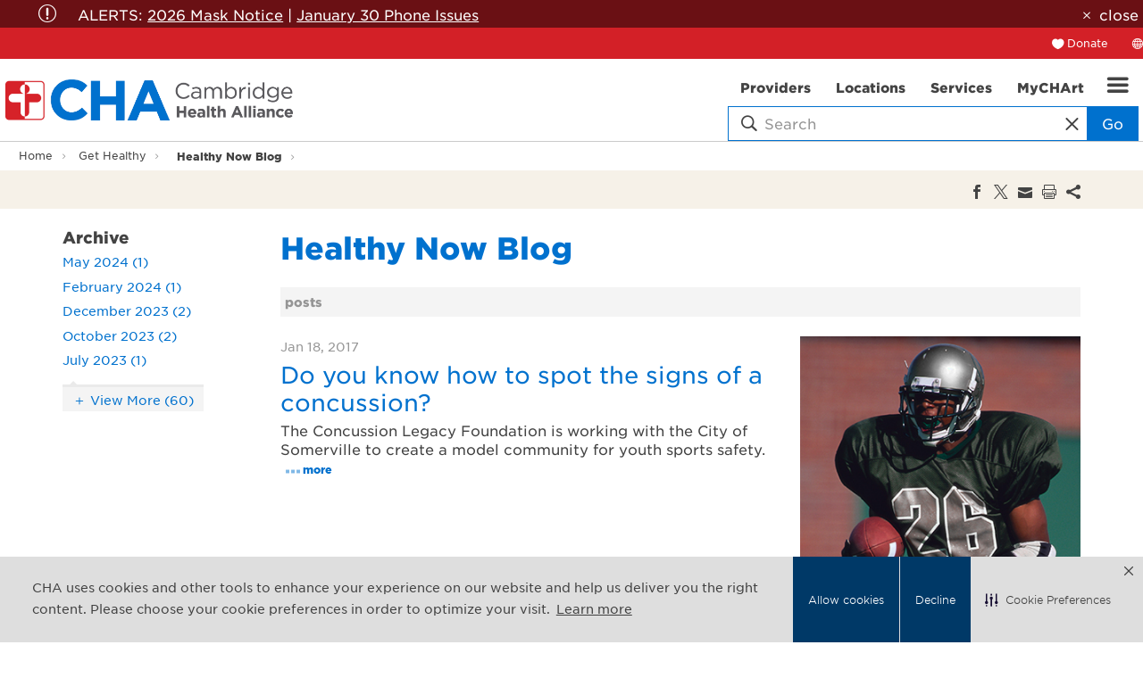

--- FILE ---
content_type: text/html; charset=utf-8
request_url: https://www.cha.harvard.edu/get-healthy/healthy-now-blog/healthy-now-blog/2017/01
body_size: 60344
content:


<!DOCTYPE html>
<html id="htmlTag" xmlns="http://www.w3.org/1999/xhtml" lang="en">
<head id="Head1">
    <!--Copyright Bridgeline Digital, Inc. An unpublished work created in 2009. All rights reserved. This software contains the confidential and trade secret information of Bridgeline Digital, Inc. ("Bridgeline").  Copying, distribution or disclosure without Bridgeline's express written permission is prohibited-->
    <title>Healthy Now Blog</title>
<!-- After adding this script, call setConsentBannerParams({uuid: <unique id> }) to set unique ID for a customer.  -->
<script>
(function () {
	var s = document.createElement('script');
	s.src = 'https://cdn-prod.securiti.ai/consent/cookie-consent-sdk-loader.js';
	s.setAttribute('data-tenant-uuid', 'cd8a32c4-9d34-4287-ad62-e6ef21c070e0');
	s.setAttribute('data-domain-uuid', '5e84afe3-8424-48c4-b30e-08dc83f5d15e');
	s.setAttribute('data-backend-url', 'https://app.securiti.ai');
	s.setAttribute('data-skip-css', 'false');
	s.defer = true;
	var parent_node = document.head || document.body;
	parent_node.appendChild(s);
})()
</script><!--CODE TO ADD THE CHA LOGO AS THUMBNAIL OPTION-->
<meta property="og:image" content="https://www.challiance.org/Image%20Library/content-images/logo-sm.png" /><meta name="description" content="Learn more about Healthy Now Blog at cha.harvard.edu" />
<link media="ALL" rel="stylesheet" type="text/css" href="/Style%20Library/css/main.css?v=639038478340000000" />
<link media="ALL" rel="stylesheet" type="text/css" href="/Style%20Library/Unassigned/searchbox.css?v=638638938214895632" />
<link href="https://www.challiance.org/get-healthy/healthy-now-blog/healthy-now-blog/2017/01" rel="canonical" /><script type="text/javascript" src="https://ajax.googleapis.com/ajax/libs/jquery/1.9.1/jquery.min.js"></script>
<script type="text/javascript" src="https://ajax.googleapis.com/ajax/libs/jqueryui/1.9.1/jquery-ui.min.js"></script>
<script type="text/javascript" src="/js/CustomTrackingScript.js?v=638663280480000000"></script>
<script type="text/javascript" src="/Script%20Library/front-end/frontEnd-min.js?v=639038478340000000"></script>
<script type="text/javascript">
//<![CDATA[
var publicSiteUrl='https://www.cha.harvard.edu/';
var editorContext='SiteEditor';
var basePageType='basepage';
var pageState='View';
var jSpinnerUrl='/iapps_images/spinner.gif';
var jRotatingCube='/iapps_images/loading-spinner.gif';
var jWebApiRoutePath='api';
var PageId='9005f9d3-7282-4c4b-8f4f-c586cfa0e4b8';
var WorkflowId='';
var ReferrerTypeId='8';
var ReferrerUrl='get-healthy/healthy-now-blog/healthy-now-blog';

var siteId = '8039ce09-e7da-47e1-bcec-df96b5e411f4';var swgif = '/Tracking/WebPageEventLogger.axd';
//]]>
</script>
<!-- Global site tag (gtag.js) - Google Analytics -->
<script async src="https://www.googletagmanager.com/gtag/js?id=UA-29729015-1"></script>
<script>
  window.dataLayer = window.dataLayer || [];
  function gtag(){dataLayer.push(arguments);}
  gtag('js', new Date());
 
  gtag('config', 'UA-29729015-1');
</script><script type="text/javascript">
  window.woorankAssistantOptions = window.woorankAssistantOptions || {};
  window.woorankAssistantOptions.url = 'challiance.org';
  window.woorankAssistantOptions.assistantPublicKey = '67afe1dbe99f8955dda70375ebbce824';
  window.woorankAssistantOptions.collectWebVitals = true;
  (function() {
    var wl = document.createElement('script'); wl.type = 'text/javascript'; wl.async = true;
    wl.src = 'https://assistant.woorank.com/hydra/assistantLoader.latest.js';
    var s = document.getElementsByTagName('script')[0]; s.parentNode.insertBefore(wl, s);
  })();
</script><!-- Google Tag Manager -->
<script>(function(w,d,s,l,i){w[l]=w[l]||[];w[l].push({'gtm.start':
new Date().getTime(),event:'gtm.js'});var f=d.getElementsByTagName(s)[0],
j=d.createElement(s),dl=l!='dataLayer'?'&l='+l:'';j.async=true;j.src=
'https://www.googletagmanager.com/gtm.js?id='+i+dl;f.parentNode.insertBefore(j,f);
})(window,document,'script','dataLayer','GTM-T9B2XM');</script>
<!-- End Google Tag Manager --><meta name="viewport" content="width=device-width, initial-scale=1" /><meta name="apple-mobile-web-app-capable" content="yes" /><meta name="apple-mobile-web-app-status-bar-style" content="black" /><meta name="apple-mobile-web-app-title" content="Web Starter Kit" /><meta name="msapplication-TileImage" content="Image Library/template-images/touch/ms-touch-icon-144x144-precomposed.png" /><meta name="msapplication-TileColor" content="#3372DF" /><script type="text/javascript" src="//platform-api.sharethis.com/js/sharethis.js#property=5a6a1b6f0b4e3b0013705164&product=custom-share-buttons" async="async"></script></head>
<body id="bodyTag">
    <!-- Begin Constant Contact Active Forms --><!-- OLD CODE
<script> var _ctct_m = "09f04efacaaa078313522ba1ae981cd1"; </script>
<script id="signupScript" src="//static.ctctcdn.com/js/signup-form-widget/current/signup-form-widget.min.js" async defer></script>-->
<!-- End Constant Contact Active Forms -->
<!-- NEW CODE Added 2021.10.29-->
<!-- Begin Constant Contact Active Forms -->
<script> var _ctct_m = "09f04efacaaa078313522ba1ae981cd1"; </script>
<script id="signupScript" src="//static.ctctcdn.com/js/signup-form-widget/current/signup-form-widget.min.js" async defer></script>
<!-- End Constant Contact Active Forms --><!-- Begin Constant Contact Active Forms -->
<script> var _ctct_m = "fb97decfd2cfdd15f38bec902a1d622c"; </script>
<script id="signupScript" src="//static.ctctcdn.com/js/signup-form-widget/current/signup-form-widget.min.js" async defer></script>
<!-- End Constant Contact Active Forms --><!-- Google Tag Manager (noscript) -->
<noscript><iframe src="https://www.googletagmanager.com/ns.html?id=GTM-T9B2XM"
height="0" width="0" style="display:none;visibility:hidden"></iframe></noscript>
<!-- End Google Tag Manager (noscript) -->
    
    <form method="post" action="/get-healthy/healthy-now-blog/healthy-now-blog/2017/01" id="form1">
<div class="aspNetHidden">
<input type="hidden" name="__EVENTTARGET" id="__EVENTTARGET" value="" />
<input type="hidden" name="__EVENTARGUMENT" id="__EVENTARGUMENT" value="" />

</div>

<script type="text/javascript">
//<![CDATA[
var theForm = document.forms['form1'];
function __doPostBack(eventTarget, eventArgument) {
    if (!theForm.onsubmit || (theForm.onsubmit() != false)) {
        theForm.__EVENTTARGET.value = eventTarget;
        theForm.__EVENTARGUMENT.value = eventArgument;
        theForm.submit();
    }
}
//]]>
</script>


<script src="https://ajax.aspnetcdn.com/ajax/4.6/1/WebForms.js" type="text/javascript"></script>
<script type="text/javascript">
//<![CDATA[
window.WebForm_PostBackOptions||document.write('<script type="text/javascript" src="/WebResource.axd?d=oCKj8IvNuIk7gy1HJUatdrxc44YP4nQWME8Wxdd6DGPnke3qspDXbthnORZlPAcXN7_u1xDrkIusxuRK-nyT4HeVlao1&amp;t=638901397900000000"><\/script>');//]]>
</script>



<script type="text/javascript">
//<![CDATA[
var jTemplateType='0';var loadedFromVersion='False';var uiCulture = 'en-US';//]]>
</script>

<script src="https://ajax.aspnetcdn.com/ajax/4.6/1/MicrosoftAjax.js" type="text/javascript"></script>
<script type="text/javascript">
//<![CDATA[
(window.Sys && Sys._Application && Sys.Observer)||document.write('<script type="text/javascript" src="/ScriptResource.axd?d=C0-jv8mCc3YH01nQBjS-_7iqxAhQwr1PAupAXWe9c-BPPGUzsXZR04BVmo0GfZ6DYf-qRgRxNRrIK4XxIcCtMtvwYi2DvMZh8gSrkeCsXgxJzW1HtAy8NZq70TAxcfFSjb7b6N-fcCXIWvVYDR11RiosX1o1&t=5c0e0825"><\/script>');//]]>
</script>

<script src="https://ajax.aspnetcdn.com/ajax/4.6/1/MicrosoftAjaxWebForms.js" type="text/javascript"></script>
<script type="text/javascript">
//<![CDATA[
(window.Sys && Sys.WebForms)||document.write('<script type="text/javascript" src="/ScriptResource.axd?d=CkWDPtA3hXBHN7AqG5hE3AqHF3VpqsYHc2CORuy9yY-68UdbUfqEq988tjrPIpe-j_OLXO-j30fU7S3eQMTXmXucYiW4XyTEgu6YEG0ouvBlwMiFFZrNJMo6VfqMY2-D_9TN8uAlpOAtlcy_A1FeI5E3pNtBAkyeM0UpNdqXkUDtx89Z0&t=5c0e0825"><\/script>');//]]>
</script>

        <script type="text/javascript">
//<![CDATA[
Sys.WebForms.PageRequestManager._initialize('scriptManager', 'form1', [], [], [], 90, '');
//]]>
</script>

        
        
        

<div class="pageWrap">
    
    <a name="backToTop" class="backToTop-anchor"></a>



<header class="headerMain">
    <div id="ctl01_Header_ctl00_AlertContainer" class="headerMain-alert">
        <div class="headerMain-alertInner">
            <div id="ctl01_Header_ctl00_AlertMessage" class="alert icon-attention-circle-alt"><p>ALERTS: <!--<a href="https://www.challiance.org/covid-information/covid-19-information" title="COVID-19 Alerts" data-iapps-linktype="Page" data-iapps-managed="true" data-iapps-objectid="ad593c4e-3823-46ce-900a-45becdf80721" data-iapps-siteid="8039ce09-e7da-47e1-bcec-df96b5e411f4">COVID Info</a> | --><a href="https://www.challiance.org/alerts/patient-alerts" title="CHA masking information" target="_blank" data-iapps-linktype="External" data-iapps-managed="true">2026 Mask Notice</a> | <a href="https://www.challiance.org/alerts/patient-alerts" title="Link to Patient Alerts page" data-iapps-linktype="Page" data-iapps-managed="true" data-iapps-objectid="047f9c88-ad4d-4142-987a-b754e7c9bd8c" data-iapps-siteid="8039ce09-e7da-47e1-bcec-df96b5e411f4">January 30 Phone Issues</a></p></div>
            <a id="ancCloseAlert" class="close" href="javascript:void(0)">close</a>
        </div>
    </div>
    <div class="headerMain-util">
        <div class="headerMain-utilInner">
            <div class="headerMain-utilZone01">
                
            </div>

            <div class="headerMain-utilZone02">
                
            </div>

            <div class="headerMain-utilZone03">
                <nav class="navSignin">
                    <ul>
                        <li><a href="/donate" class="navSignin-signin">Donate</a></li>
                    </ul>
                </nav>
                <nav class="navCallout">
                    <ul>
                        <li id="google_translate"><i class="icon-globe-2" aria-hidden="true"></i><span class="h-visuallyHidden">Translate</span></li>
                    </ul>
                </nav>
                
            </div>
        </div>
    </div>

    <div class="headerMain-main">
        <div class="headerMain-mainInner">
            <div class="headerMain-mainZone01">
                <div class="logoMain">
                    <a href="https://www.challiance.org"></a>
                    <img src="/Image Library/content-images/harvard-teaching-hospital-logo.png" alt="Harvard Teaching Hospital logo" />
                </div>
            </div>
            <div class="headerMain-mainZone02">
            </div>
            <div class="headerMain-mainZone03">
                <div class="headerMain-mainZone03-container">
                <nav id="navMain" runat="server" class="navMain"><ul>
    <li class=""><a href="/doctors"><span>Providers</span><span class="icon"></span></a></li>
    <li class=""><a href="/locations"><span>Locations</span><span class="icon"></span></a></li>
    <li class=""><a href="/services-programs"><span>Services</span><span class="icon"></span></a></li>
    <li class=""><a href="/my-chart"><span>MyCHArt</span><span class="icon"></span></a></li>
  </ul></nav>

                <div class="globals-mobile drawerItem" data-id="globals-mobile">
                    <nav class="navMain-drawer">
                        <ul>
  <li class="hasChildren"><a href="/about-cha">About CHA</a><ul>
      <li><a href="">Affiliations & Partnerships</a></li>
      <li><a href="/about-cha/leadership">Leadership</a></li>
      <li><a href="/about-cha/newsroom">Newsroom</a></li>
      <li><a href="/about-cha/population-health-management">Population Health Management</a></li>
      <li><a href="/about-cha/quality">Quality</a></li>
      <li><a href="">Advancing Equity at CHA</a></li>
      <li><a href="/about-cha/sustainability">Sustainability</a></li>
    </ul>
  </li>
  <li class="hasChildren"><a href="/academics">Academics</a><ul>
      <li><a href="/academic/residency-training">Residency & Training</a></li>
      <li><a href="/academics/research">Research at CHA</a></li>
      <li><a href="https://challiance.org/psychiatry-ce/home" target="_blank">Continuing Education Programs</a></li>
      <li><a href="/academic/diversity-in-academics">Diversity in Academics</a></li>
    </ul>
  </li>
  <li class="hasChildren"><a href="https://www.chacareers.org">Careers</a><ul>
      <li><a href="/careers/nursing">Nursing</a></li>
      <li><a href="https://chaproviders.org/" target="_blank">Providers</a></li>
    </ul>
  </li>
  <li><a href="/community-health">Community Health</a></li>
  <li><a href="/contact-cha">Contact CHA</a></li>
  <li class="hasChildren"><a href="/get-healthy">Get Healthy</a><ul>
      <li><a href="/get-healthy/healthy-now-blog">Healthy Now Blog</a></li>
      <li><a href="/get-healthy/classes-and-events">Classes and Events</a></li>
      <li><a href="/get-healthy/staying-well">Staying Well</a></li>
      <li><a href="/get-healthy/tufts-health-together-with-cha">Tufts Health Together with CHA</a></li>
      <li><a href="/get-healthy/cha-connect">CHA Connect</a></li>
    </ul>
  </li>
  <li><a href="/medical-records">Medical Records</a></li>
  <li><a href="/patients-visitors">Patients & Visitors</a></li>
  <li><a href="/vaccines">Vaccines</a></li>
</ul>
                    </nav>
                </div>
                
                

<div class="mobileDrawerToggle drawerToggle" data-for="globals-mobile" data-mobile="true"></div>

                </div>
                <div id="ctl01_Header_ctl00_divSearchBox" class="searchBox hawk">
                    <div class="search-bar contained">
                        <div class="search-input">
                            <i class="icon-search icon--empty"></i>
                            <input id="searchMain" type="text" placeholder="Search" name="searchMain" class="searchBox-textField" class="searchBox-textField" data-alt-index=" "><i class="search-clear icon-close icon--empty"></i>
                            <a class="searchBox-search btn">Go</a>
                        </div>
                        <div class="searchResults-autocomplete" style="display: none;"></div>
                    </div>
                </div>
            </div>
        </div>
    </div>
</header>

<div id="ExternalURLAlert" class="popup mfp-hide productDetail">
    <h3><strong>Third party site:</strong></h3>
<p>For your convenience,&nbsp;<a href="www.challiance.org">www.challiance.org</a> provides information and web links on our website.&nbsp;By clicking on this link, you will be leaving&nbsp;<a href="www.challiance.org">www.challiance.org</a>&nbsp;and entering a website hosted by another party.</p>
<p>CHA is not responsible for the content or functions of these third party websites.&nbsp;By visiting this site, you will no longer be subject to, or under the protection of, the privacy and security policies of <a href="www.challiance.org">www.challiance.org</a>. We encourage you to review the privacy and security policies of the site you are entering, which may be different than those of <a href="www.challiance.org">www.challiance.org</a>.</p>
        <p>
           <a id="ancContinue" class="btn" href="javascript:void(0);" style="margin-right:10px;">Continue</a>
           <a id="ancCancel" class="btn btn--secondary" href="javascript:void(0);">Cancel</a>
        </p>
</div>         

<script type="text/javascript" src="//translate.google.com/translate_a/element.js?cb=googleTranslateElementInit" defer></script>
<script>

    function googleTranslateElementInit() {
        new google.translate.TranslateElement({ pageLanguage: 'en' }, 'google_translate');
    }

    

    window.onload = function () {
        if ($('#ancCloseAlert').length > 0) {
            document.getElementById('ancCloseAlert').onclick = function () {
                $('.headerMain-alert').hide();
                document.cookie = "alert_closed=true;path=/";
            };
        };
    };

</script>


    


    <main>
        
<div class="pageMeta">
    <div class="pageMeta-inner">
        <nav role="breadcrumb" class="pageMeta-breadcrumbs">
            <div id="ctl01_ctlBreadcrumbNav_Breadcrumb" class="Breadcrumb">
	<ul class="pageMeta-breadcrumbList">
  <li><a href="/home">Home</a></li>
  <li><a href="/get-healthy">Get Healthy</a></li>
  <li class="active"><a href="/get-healthy/healthy-now-blog">Healthy Now Blog</a></li>
</ul>
</div>
        </nav>
    </div>
</div>

        <div class="section h-hard socialShare section--contrastLight">
  <div class="socialShare-inner">
    <h4 class="socialShare-heading">
    </h4>
    <div class="socialShare-icons"><span class="st-custom-button st_facebook_large" data-network="facebook"><span class="stButton"><span class="stLarge"> </span></span></span><span class="st-custom-button st_twitter_large" data-network="twitter"><span class="stButton"><span class="stLarge"> </span></span></span><span class="st-custom-button st_email_large" data-network="email"><span class="stButton"><span class="stLarge"> </span></span></span><span class="st-custom-button st_print_large" data-network="print"><span class="stButton"><span class="stLarge"> </span></span></span><span class="st-custom-button st_sharethis_large" data-network="sharethis"><span class="stButton"><span class="stLarge"> </span></span></span></div>
  </div>
</div>

        <div class="section">
            <div class="contained">    
                <div class="row">
					<div class="column med-7 lg-5">
                        <div class="filters">
							<div id="ctl01_fwBlogCategories">
	<?xml version="1.0" encoding="utf-16"?>
</div>
							

<h3 class="filters-subHeading">Archive</h3>

        <ul class="filters-list truncateList">
    
        <li><a href="/get-healthy/healthy-now-blog/healthy-now-blog/2024/05">May 2024 (1)</a></li>
    
        <li><a href="/get-healthy/healthy-now-blog/healthy-now-blog/2024/02">February 2024 (1)</a></li>
    
        <li><a href="/get-healthy/healthy-now-blog/healthy-now-blog/2023/12">December 2023 (2)</a></li>
    
        <li><a href="/get-healthy/healthy-now-blog/healthy-now-blog/2023/10">October 2023 (2)</a></li>
    
        <li><a href="/get-healthy/healthy-now-blog/healthy-now-blog/2023/07">July 2023 (1)</a></li>
    
        <li><a href="/get-healthy/healthy-now-blog/healthy-now-blog/2023/06">June 2023 (1)</a></li>
    
        <li><a href="/get-healthy/healthy-now-blog/healthy-now-blog/2023/04">April 2023 (1)</a></li>
    
        <li><a href="/get-healthy/healthy-now-blog/healthy-now-blog/2022/11">November 2022 (2)</a></li>
    
        <li><a href="/get-healthy/healthy-now-blog/healthy-now-blog/2022/10">October 2022 (1)</a></li>
    
        <li><a href="/get-healthy/healthy-now-blog/healthy-now-blog/2022/09">September 2022 (1)</a></li>
    
        <li><a href="/get-healthy/healthy-now-blog/healthy-now-blog/2022/08">August 2022 (1)</a></li>
    
        <li><a href="/get-healthy/healthy-now-blog/healthy-now-blog/2022/06">June 2022 (1)</a></li>
    
        <li><a href="/get-healthy/healthy-now-blog/healthy-now-blog/2021/10">October 2021 (3)</a></li>
    
        <li><a href="/get-healthy/healthy-now-blog/healthy-now-blog/2021/09">September 2021 (2)</a></li>
    
        <li><a href="/get-healthy/healthy-now-blog/healthy-now-blog/2021/07">July 2021 (1)</a></li>
    
        <li><a href="/get-healthy/healthy-now-blog/healthy-now-blog/2021/06">June 2021 (1)</a></li>
    
        <li><a href="/get-healthy/healthy-now-blog/healthy-now-blog/2020/12">December 2020 (3)</a></li>
    
        <li><a href="/get-healthy/healthy-now-blog/healthy-now-blog/2020/11">November 2020 (3)</a></li>
    
        <li><a href="/get-healthy/healthy-now-blog/healthy-now-blog/2020/10">October 2020 (4)</a></li>
    
        <li><a href="/get-healthy/healthy-now-blog/healthy-now-blog/2020/09">September 2020 (2)</a></li>
    
        <li><a href="/get-healthy/healthy-now-blog/healthy-now-blog/2020/08">August 2020 (3)</a></li>
    
        <li><a href="/get-healthy/healthy-now-blog/healthy-now-blog/2020/07">July 2020 (2)</a></li>
    
        <li><a href="/get-healthy/healthy-now-blog/healthy-now-blog/2020/06">June 2020 (3)</a></li>
    
        <li><a href="/get-healthy/healthy-now-blog/healthy-now-blog/2020/05">May 2020 (3)</a></li>
    
        <li><a href="/get-healthy/healthy-now-blog/healthy-now-blog/2020/04">April 2020 (19)</a></li>
    
        <li><a href="/get-healthy/healthy-now-blog/healthy-now-blog/2020/03">March 2020 (8)</a></li>
    
        <li><a href="/get-healthy/healthy-now-blog/healthy-now-blog/2020/02">February 2020 (2)</a></li>
    
        <li><a href="/get-healthy/healthy-now-blog/healthy-now-blog/2020/01">January 2020 (9)</a></li>
    
        <li><a href="/get-healthy/healthy-now-blog/healthy-now-blog/2019/12">December 2019 (5)</a></li>
    
        <li><a href="/get-healthy/healthy-now-blog/healthy-now-blog/2019/11">November 2019 (8)</a></li>
    
        <li><a href="/get-healthy/healthy-now-blog/healthy-now-blog/2019/10">October 2019 (4)</a></li>
    
        <li><a href="/get-healthy/healthy-now-blog/healthy-now-blog/2019/09">September 2019 (5)</a></li>
    
        <li><a href="/get-healthy/healthy-now-blog/healthy-now-blog/2019/08">August 2019 (5)</a></li>
    
        <li><a href="/get-healthy/healthy-now-blog/healthy-now-blog/2019/07">July 2019 (4)</a></li>
    
        <li><a href="/get-healthy/healthy-now-blog/healthy-now-blog/2019/06">June 2019 (5)</a></li>
    
        <li><a href="/get-healthy/healthy-now-blog/healthy-now-blog/2019/05">May 2019 (5)</a></li>
    
        <li><a href="/get-healthy/healthy-now-blog/healthy-now-blog/2019/04">April 2019 (3)</a></li>
    
        <li><a href="/get-healthy/healthy-now-blog/healthy-now-blog/2019/03">March 2019 (7)</a></li>
    
        <li><a href="/get-healthy/healthy-now-blog/healthy-now-blog/2019/02">February 2019 (5)</a></li>
    
        <li><a href="/get-healthy/healthy-now-blog/healthy-now-blog/2019/01">January 2019 (3)</a></li>
    
        <li><a href="/get-healthy/healthy-now-blog/healthy-now-blog/2018/12">December 2018 (2)</a></li>
    
        <li><a href="/get-healthy/healthy-now-blog/healthy-now-blog/2018/11">November 2018 (5)</a></li>
    
        <li><a href="/get-healthy/healthy-now-blog/healthy-now-blog/2018/10">October 2018 (2)</a></li>
    
        <li><a href="/get-healthy/healthy-now-blog/healthy-now-blog/2018/09">September 2018 (7)</a></li>
    
        <li><a href="/get-healthy/healthy-now-blog/healthy-now-blog/2018/08">August 2018 (2)</a></li>
    
        <li><a href="/get-healthy/healthy-now-blog/healthy-now-blog/2018/07">July 2018 (3)</a></li>
    
        <li><a href="/get-healthy/healthy-now-blog/healthy-now-blog/2018/05">May 2018 (5)</a></li>
    
        <li><a href="/get-healthy/healthy-now-blog/healthy-now-blog/2018/03">March 2018 (4)</a></li>
    
        <li><a href="/get-healthy/healthy-now-blog/healthy-now-blog/2018/02">February 2018 (1)</a></li>
    
        <li><a href="/get-healthy/healthy-now-blog/healthy-now-blog/2018/01">January 2018 (3)</a></li>
    
        <li><a href="/get-healthy/healthy-now-blog/healthy-now-blog/2017/12">December 2017 (1)</a></li>
    
        <li><a href="/get-healthy/healthy-now-blog/healthy-now-blog/2017/11">November 2017 (1)</a></li>
    
        <li><a href="/get-healthy/healthy-now-blog/healthy-now-blog/2017/07">July 2017 (1)</a></li>
    
        <li><a href="/get-healthy/healthy-now-blog/healthy-now-blog/2017/06">June 2017 (5)</a></li>
    
        <li><a href="/get-healthy/healthy-now-blog/healthy-now-blog/2017/05">May 2017 (2)</a></li>
    
        <li><a href="/get-healthy/healthy-now-blog/healthy-now-blog/2017/04">April 2017 (1)</a></li>
    
        <li><a href="/get-healthy/healthy-now-blog/healthy-now-blog/2017/03">March 2017 (6)</a></li>
    
        <li><a href="/get-healthy/healthy-now-blog/healthy-now-blog/2017/02">February 2017 (2)</a></li>
    
        <li><a href="/get-healthy/healthy-now-blog/healthy-now-blog/2017/01">January 2017 (1)</a></li>
    
        <li><a href="/get-healthy/healthy-now-blog/healthy-now-blog/2016/12">December 2016 (3)</a></li>
    
        <li><a href="/get-healthy/healthy-now-blog/healthy-now-blog/2016/11">November 2016 (3)</a></li>
    
        <li><a href="/get-healthy/healthy-now-blog/healthy-now-blog/2016/10">October 2016 (1)</a></li>
    
        <li><a href="/get-healthy/healthy-now-blog/healthy-now-blog/2016/09">September 2016 (4)</a></li>
    
        <li><a href="/get-healthy/healthy-now-blog/healthy-now-blog/2016/08">August 2016 (6)</a></li>
    
        <li><a href="/get-healthy/healthy-now-blog/healthy-now-blog/2016/07">July 2016 (1)</a></li>
    
        </ul>
    
                            <div id="ctl01_fwPzLeftColumn">

</div>
                        </div>
					</div>
                    <div class="column med-17 lg-19">
						<h1 id="ctl01_cltitle" class="PageTitle">
	Healthy Now Blog
</h1>
                        
						
                        <div id="ctl01_fwBlogListing">
	<?xml version="1.0" encoding="utf-16"?><div class="resultsTools"><div class="resultsTools-results"><span class="resultsTools-count"> posts</span><a class="resultsTools-mobileFilterDrawerToggle drawerToggle" data-for="filters-mobile" href="javascript:void(0)">Filter</a></div><div class="resultsTools-options"><div class="pagination"><div class="pageNumbers"></div></div></div></div><div class="blogItem"><figure class="blogItem-figure"><a href="https://www.cha.harvard.edu/get-healthy/healthy-now-blog/healthy-now-blog/2017/01/do-you-know-how-to-spot-the-signs-of-a-concussion"><img src="https://www.cha.harvard.edu/Image%20Library/Get%20Healthy%20images/Healthy%20Now%20Blog%20images/ConcussionKids.jpg" alt="" /></a></figure><div class="blogItem-body"><ul class="infoList blogItem-infoList"><li>Jan 18, 2017</li></ul><h2 class="blogItem-heading"><a href="https://www.cha.harvard.edu/get-healthy/healthy-now-blog/healthy-now-blog/2017/01/do-you-know-how-to-spot-the-signs-of-a-concussion">Do you know how to spot the signs of a concussion?</a></h2><p class="blogItem-blurb">The Concussion Legacy Foundation is working with the City of Somerville to create a model community for youth sports safety.<a class="trailingLink" href="https://www.cha.harvard.edu/get-healthy/healthy-now-blog/healthy-now-blog/2017/01/do-you-know-how-to-spot-the-signs-of-a-concussion">more</a></p></div></div><div class="pagination"><div class="pageNumbers"></div></div>
</div>
                        
                    </div>
                </div>
            </div>
            <!--/.contained--> 
        </div>
          <!--/.wrapper--> 
    </main>

    
<div class="footerMain-partners"> <!-- changing the logos per Harvard requirement 12/29/25 JS -->
    <div class="footerMain-partners-inner"> 
        <div class="row">
            <div class="column med-8">
                <div class="footerMain-partner--teaching">           
                    <span>Teaching hospital of:</span>
                    <ul class="list--horizontal">
                        <li><a href="https://hms.harvard.edu/" target="_blank">
                            <img src="/Image%20Library/content-images/logos/harvard-medical-logo.png"></a></li>
                        <li><a href="https://www.hsdm.harvard.edu/" target="_blank">
                            <img src="/Image%20Library/content-images/logos/harvard-health-logo.png"></a></li>
                        <li><a href="http://www.hsph.harvard.edu/" target="_blank">
                            <img src="/Image%20Library/content-images/logos/harvard-dental-logo.png"></a></li>
                    </ul>
                </div>
            </div>
            <div class="column med-8">
                <div class="footerMain-partner--tufts">
                     <span style="visibility: hidden;">T</span>
                    <ul class="list--horizontal">
                       <li><a href="https://medicine.tufts.edu/" target="_blank">
                            <img src="/Image%20Library/content-images/logos/tufts-logo.png"></a></li>
                    </ul>
                </div>
            </div>
            <div class="column med-8">
                <div class="footerMain-partner--affiliations">
                    <span>Affiliated with:</span>
                    <ul class="list--horizontal">
                        <li><a href="https://www.bidmc.org/" target="_blank">
                            <img src="/Image%20Library/content-images/logos/bethIsrael-logo.png"></a></li>
                        <li><a href="https://www.massgeneral.org/children/" target="_blank">
                            <img src="/Image%20Library/content-images/logos/massGeneral-logo.png"></a></li>
                    </ul>
                </div>
            </div>
         </div>
    </div>
</div>
<footer class="footerMain">
    <div class="footermain-top">
        <div class="footermain-topInner">
            <div class="row">
                <div class="column med-4">
  <h3 class="footerMain-heading">I Want To...</h3><nav class="footerMain-topNav"><ul>
      <li><a href="/doctors">Find a Provider</a></li>
      <li><a href="/locations">Find a Location</a></li>
      <li><a href="/i-want-to/find-a-service">Find a Service</a></li>
      <li><a href="/i-want-to/make-an-appointment">Make an Appointment</a></li>
      <li><a href="/i-want-to/pay-my-bill">Pay My Bill</a></li>
      <li><a href="/i-want-to/get-involved">Get Involved</a></li>
    </ul></nav></div>
<div class="column med-4">
  <h3 class="footerMain-heading">Not a Patient?</h3><nav class="footerMain-topNav"><ul>
      <li><a href="/not-a-patient/academics">Academics</a></li>
      <li><a href="https://www.healthstream.com/hlc/challiance">CHA OLC / HealthStream</a></li>
      <li><a href="https://chacpad.org/">Professional Development</a></li>
      <li><a href="/not-a-patient/donor">Donor</a></li>
      <li><a href="https://www.chacareers.org/">Job Seekers</a></li>
      <li><a href="/not-a-patient/vendor-info">Vendor Info</a></li>
    </ul></nav></div>
<div class="column med-4">
  <h3 class="footerMain-heading">Contact CHA</h3><nav class="footerMain-topNav"><ul>
      <li><a href="mailto:webmaster@challiance.org">Email</a></li>
      <li><a href="/contactcha/phone">Phone</a></li>
      <li><a href="/contactcha/cha-locations">CHA Locations</a></li>
      <li><a href="https://chalink.challiance.org/AffiliateLink/common/epic_login.asp">CHA Link</a></li>
      <li><a href="/contactcha/medical-records">Medical Records</a></li>
      <li><a href="https://lp.constantcontactpages.com/su/9DAfDxk/PatientNewsletter">Newsletter sign-up</a></li>
    </ul></nav></div>

                <div class="column med-6">
                    <h3 class="footerMain-heading">Connect With Us</h3>
                    <nav class="footerMain-topNav footerMain-topNav--socialNav"><ul>
    <li><a href="/facebook" class="footerMainSocialLink footerMainSocialLink--facebook" aria-label="facebook"></a></li>
    <li><a href="https://twitter.com/challiance" class="footerMainSocialLink footerMainSocialLink--twitter" aria-label="twitter"></a></li>
    <li><a href="https://www.youtube.com/user/CambHealthAlliance" class="footerMainSocialLink footerMainSocialLink--youTube" aria-label="youTube"></a></li>
    <li><a href="https://www.linkedin.com/company/cambridge-health-alliance" class="footerMainSocialLink footerMainSocialLink--linkedin" aria-label="linkedin"></a></li>
    <li><a href="https://www.instagram.com/challiance/" class="footerMainSocialLink footerMainSocialLink--instagram" aria-label="instagram"></a></li>
  </ul></nav>
                </div>
            </div>
        </div>
    </div>

    <div class="footermain-bottom">
        <div class="footermain-bottomInner">
            <span class="footerMain-bottomInfo">
                Copyright © 2026 CHA. All rights reserved
                
                <address itemprop="address" itemscope itemtype="http://schema.org/PostalAddress">
                    <span itemprop="streetAddress">1493 Cambridge Street</span>, 
                <span itemprop="addressLocality">Cambridge</span>, 
                <span itemprop="addressRegion">Massachusetts</span>
                    <span itemprop="postalCode">02139</span>
                    <span itemprop="addressCountry">US</span>
                </address>
                
            </span>
            <nav class="footerMain-bottomNav">
                
                    <a href="#backToTop" class="backToTop">Back to Top</a>
                
                <ul class="CLHierarchicalNav"><li class="first"><a href="/legal-notices">Legal Notices</a></li><li class="last"><a href="/web-privacy">Web Privacy</a></li></ul>
            </nav>
        </div>
    </div>
</footer>

<div class="drawer">
    <div class="drawer-close">Close</div>
    <div class="drawer-content">
    </div>
</div>

<div class="globals-mobile drawerItem" data-id="globals-mobile">
    <nav class="navMain-mobile">
        <ul>
        </ul>
    </nav>
</div>

<div class="filters-mobile drawerItem" data-id="filters-mobile">
</div>

<script type="text/javascript">

    $(document).ready(function () {
        var requestQuote = getParameterByName("requestQuote");

        if (requestQuote == "true") {
            var sku = getParameterByName("sku");
            var name = getParameterByName("name");

            $(".txtQuoteProdSku").val(sku);
            $(".txtQuoteProdName").val(name);
        }
    });

    function getParameterByName(name, url) {
        if (!url) url = window.location.href;
        name = name.replace(/[\[\]]/g, "\\$&");
        var regex = new RegExp("[?&]" + name + "(=([^&#]*)|&|#|$)", "i"),
            results = regex.exec(url);
        if (!results) return null;
        if (!results[2]) return '';
        return decodeURIComponent(results[2].replace(/\+/g, " "));
    }
</script>
<script>
    $('.galleryMainContainer .galleryMain').slick({
        slidesToShow: 1,
        slidesToScroll: 1,
        arrows: false,
        fade: true,
        asNavFor: '.galleryNav'
        //adaptiveHeight: true
    });
    $('.galleryMainContainer .galleryNav').slick({
        slidesToShow: 5,
        slidesToScroll: 1,
        asNavFor: '.galleryMain',
        dots: false,
        //centerMode: true,
        //centerPadding: '0',
        focusOnSelect: true,
        vertical: true,
        responsive: [
            {
                breakpoint: 1024,
                settings: {
                    slidesToShow: 5,
                    slidesToScroll: 5,
                    //vertical: false,
                }
            },
            {
                breakpoint: 641,
                settings: {
                    slidesToShow: 5,
                    slidesToScroll: 5,
                    vertical: false,
                }
            },
            {
                breakpoint: 450,
                settings: {
                    slidesToShow: 3,
                    slidesToScroll: 3,
                    vertical: false,
                }
            },
        ]
    });
</script>
<script>
    $('.imageGallery .galleryMain').slick({
        slidesToShow: 1,
        slidesToScroll: 1,
        arrows: false,
        fade: true,
        asNavFor: '.galleryNav',
        adaptiveHeight: true
    });
    $('.imageGallery .galleryNav').slick({
        slidesToShow: 4,
        slidesToScroll: 1,
        asNavFor: '.galleryMain',
        dots: false,
        centerMode: true,
        focusOnSelect: true,
        variableWidth: true,
        responsive: [
            {
                breakpoint: 1022,
                settings: {
                    slidesToShow: 3,
                    slidesToScroll: 3
                }
            },
            {
                breakpoint: 500,
                settings: {
                    slidesToShow: 2,
                    slidesToScroll: 2
                }
            }
        ]
    });
</script>
<script>
    $('.lightbox').each(function () {
        var image = $(this).children('img').attr('src');
        var text = $(this).find('.galleryMain-caption').text();
        $(this).magnificPopup({
            mainClass: 'mfp-fade',
            items:
                [{
                    src: image,
                    title: text
                }],
            gallery: { enabled: true },
            type: 'image'
        });
    });
</script>

</div>
<script>
    $(document).ready(function(){
	    truncateList(5);
    });
</script>

        
        
        
        
        <script type="text/javascript" src="/jsfile/Basepage.js?v=638663280480000000"></script>
    
<div class="aspNetHidden">

	<input type="hidden" name="__VIEWSTATEGENERATOR" id="__VIEWSTATEGENERATOR" value="B4380F01" />
</div><input type="hidden" name="__VIEWSTATE" id="__VIEWSTATE" value="/[base64]/eG1sIHZlcnNpb249IjEuMCIgZW5jb2Rpbmc9InV0Zi0xNiI/[base64]/[base64]/DIGTJF02HG64K" /></form>

    
    <script type="text/javascript">
//<![CDATA[
var s = 'Isflash='; var fl;if(typeof _uFlash == 'function') fl= _uFlash();var i=new Image(1,1);_ugifpath = 'https://www.cha.harvard.edu/Tracking/WebPageEventLogger.axd';i.src=_ugifpath+'?EventCode=100104&'+s+fl+'&Resolution='+window.screen.width + 'x' + window.screen.height + '&SiteId=8039ce09-e7da-47e1-bcec-df96b5e411f4&SearchKeyword=';i.onload=function() {_uVoid();};

                    (function () { 
                        var iat = document.createElement('script'); 
                        iat.type = 'text/javascript'; iat.async = true; 
                        iat.src = ('https:' == document.location.protocol ? 'https://' : 'http://') + 'www.cha.harvard.edu/jsfile/Tracking.js'; var s = document.getElementsByTagName('script')[0]; s.parentNode.insertBefore(iat, s);})(); window.postURL=('https:' == document.location.protocol ? 'https://' : 'http://') +'www.cha.harvard.edu/api/tracking/';
setTimeout(setImagesDimensions, 1000);
var hdnBlogPagerReference = "__doPostBack('ctl01$fwBlogListing','{0}')";
//]]>
</script>

    
</body>
</html>
